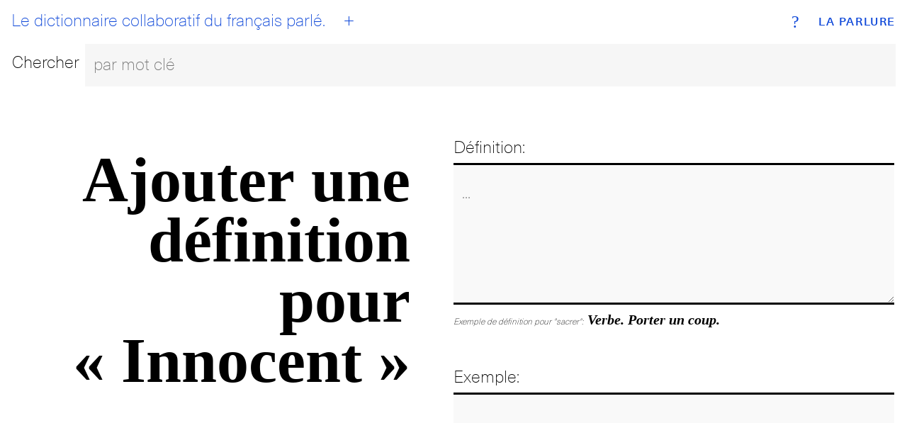

--- FILE ---
content_type: text/html; charset=utf-8
request_url: https://www.laparlure.com/terme/innocent/ajout/
body_size: 1906
content:
<!DOCTYPE html>
<html lang="fr">
  <head>
    <meta charset="UTF-8">
    <meta name="viewport" content="width=device-width, initial-scale=1.0">
    <meta http-equiv="X-UA-Compatible" content="ie=edge">

    <title>Ajouter Définition | La Parlure</title>

    <link rel="apple-touch-icon" sizes="180x180" href="/apple-touch-icon.png?v=wAX86OPQyl">
    <link rel="icon" type="image/png" sizes="32x32" href="/favicon-32x32.png?v=wAX86OPQyl">
    <link rel="icon" type="image/png" sizes="16x16" href="/favicon-16x16.png?v=wAX86OPQyl">
    <link rel="manifest" href="/site.webmanifest?v=wAX86OPQyl">
    <link rel="mask-icon" href="/safari-pinned-tab.svg?v=wAX86OPQyl" color="#5bbad5">
    <link rel="shortcut icon" href="/favicon.ico?v=wAX86OPQyl">
    <meta name="apple-mobile-web-app-title" content="La Parlure">
    <meta name="application-name" content="La Parlure">
    <meta name="msapplication-TileColor" content="#da532c">
    <meta name="theme-color" content="#ffffff">

    
      <script async src="https://www.googletagmanager.com/gtag/js?id=UA-8965052-1"></script>
      <script>
        window.dataLayer = window.dataLayer || [];
        function gtag(){dataLayer.push(arguments);}
        gtag('js', new Date());
        gtag('config', 'UA-8965052-1');
      </script>
    

    

    <script type="text/javascript">
      window.LA_PARLURE_ADD_URL = '/ajout/';
      window.LAPARLURE_SEARCH_PAGE_URL = '/recherche/';
    </script>

    
  <link rel="stylesheet" href="https://d3ph7ylguiegpu.cloudfront.net/static/app-944e39a7.707159d7f3a1.css" />
<script type="module" crossorigin="" src="https://d3ph7ylguiegpu.cloudfront.net/static/app-4a735259.68b329da9893.js"></script>

  </head>
  <body class="alt">
    <div class="wrap wrap--index">
      <div class="bg bg--index"></div>
<div class="header">
  <div class="top-nav">
    <a class="brand" href="/">La Parlure</a>
    <a class="tagline" href="/">
      <div id="btn__home"></div>
      Le dictionnaire collaboratif du français parlé.
    </a>
    <a class="btn__add" href="/ajout/"><abbr>+</abbr></a>
    <a class="btn__info" href="/page/a-propos/"><abbr>?</abbr></a>
  </div>
  <form action="/recherche/" method="get">
    <fieldset class="search__bar">
      <div class="row">
        <div class="search__label"><label for="search_input">Chercher</label></div>
        <div class="search__bar">
          <input class="search__field" id="search_input" name="q" placeholder="par mot clé" autocomplete="off"></input>
        </div>
      </div>
    </fieldset>
  </form>
</div>

      
  <div id='searchResultsContainer' style='display:none'></div>

  <div class="add__new add__new--alt2 hideOnSearchResults">
    <form method='post' action='/terme/innocent/ajout/'>
      <input type="hidden" name="csrfmiddlewaretoken" value="jnol7P9DBVpwRvr4ptn1lrr7dAknt5H0207XxYrEkz599sU925nljkapKBWqnpZ0">

      <fieldset class="basic__input">
        <div class="row">
          <div class="col-sm-6 col-xs-12">
            <h1 class="section__header">Ajouter une définition pour «&nbsp;Innocent&nbsp;»</h1>
          </div>
          <div class="col-sm-6 submit__expression">
            

            <div class="input__group">
  <div class="label__right">
    <label for="add__definition">Définition:</label>
  </div>
  <div class="input__right">
    <textarea name="description" cols="50" rows="4" class="input__field" placeholder="..." maxlength="1024" required id="id_description">
</textarea>

    

    <span class="add__example"><span>Exemple de définition pour "sacrer":</span> Verbe. Porter un coup.</span>
  </div>
</div>

<div class="input__group">
  <div class="label__right">
    <label for="add__example">Exemple:</label>
  </div>
  <div class="input__right">
    <textarea name="example" cols="50" rows="4" class="input__field" placeholder="..." maxlength="1024" required id="id_example">
</textarea>

    

    <span class="add__example"><span>Exemple pour "mouiller":</span> Il va mouiller tout à l'heure.</span>
  </div>
</div>

<div class="input__group">
  <div class="input__right">
    <label for="add__definition">Veuillez retaper ce mot:</label>
    <img src="/captcha/image/367e9504e2e64a1ffd59324a7b645d5eed75f9e3/" alt="captcha" class="captcha" />
<input type="hidden" name="captcha_0" value="367e9504e2e64a1ffd59324a7b645d5eed75f9e3" required id="id_captcha_0"><input type="text" name="captcha_1" required id="id_captcha_1" autocapitalize="off" autocomplete="off" autocorrect="off" spellcheck="false">

    

    <span class="add__example"><span>Cliquez l'image si celle-ci n'est pas claire.</span></span>
  </div>
</div>

<div class="input__group">
  <div class="input__right">
    <button class="btn btn--100" type="submit">Soumettre</button>
  </div>
</div>


          </div>
        </div>
      </fieldset>
    </form>
  </div>

    </div>

    <footer class="footer">
      <div class="site-info"><span>© 2009-2026 La Parlure. Tous droits réservés.</span></div>
      <div class="band">
        <ul>
          <li><a href="/page/a-propos/">À propos</a></li>
        </ul>
      </div>
    </footer>

    
  
  <link rel="stylesheet" href="https://d3ph7ylguiegpu.cloudfront.net/static/searchBar-92081ab3.83dda64f32a1.css" />
<script type="module" crossorigin="" src="https://d3ph7ylguiegpu.cloudfront.net/static/new-68de5203.f7b180dccf77.js"></script>
<link href="https://d3ph7ylguiegpu.cloudfront.net/static/searchBar-b23915e4.bf53b2828da8.js" type="text/javascript" crossorigin="anonymous" rel="modulepreload" as="script" />

  </body>
</html>